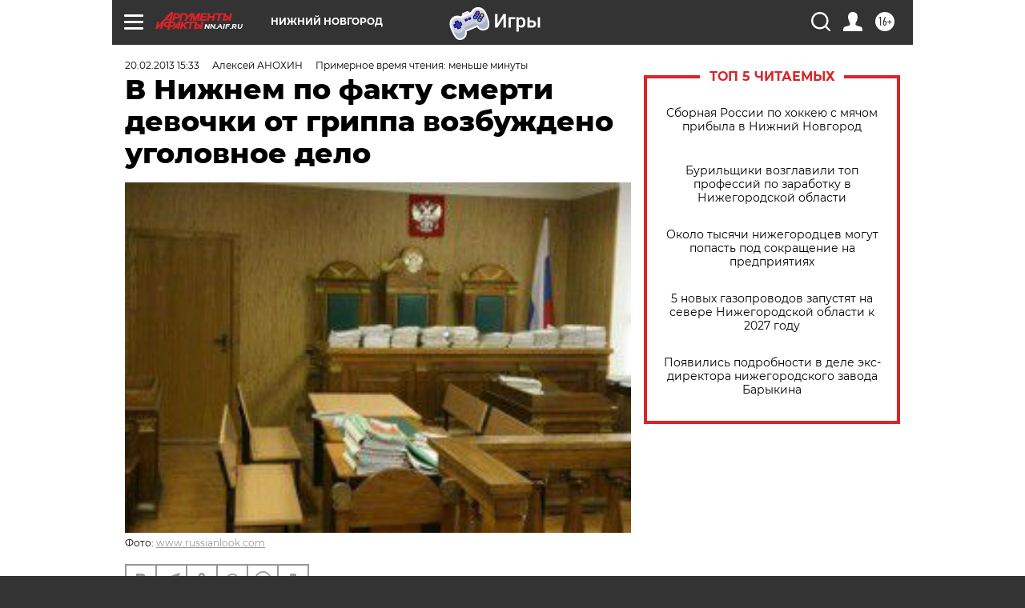

--- FILE ---
content_type: text/html
request_url: https://tns-counter.ru/nc01a**R%3Eundefined*aif_ru/ru/UTF-8/tmsec=aif_ru/540244916***
body_size: -71
content:
00E96B0669721C4BX1769086027:00E96B0669721C4BX1769086027

--- FILE ---
content_type: image/svg+xml
request_url: https://nn.aif.ru/redesign2018/img/user_ico.svg?5a7
body_size: 401
content:
<svg width="24" height="24" viewBox="0 0 24 24" fill="none" xmlns="http://www.w3.org/2000/svg">
<path d="M0.0547254 23.9995C-0.0666839 22.6402 -0.000119719 21.3193 0.396921 20.0481C0.644427 19.255 1.27632 18.7417 2.05024 18.4984C3.15183 18.152 4.28155 17.897 5.38783 17.5647C6.04409 17.3669 6.70973 17.1522 7.32287 16.8466C8.71416 16.1533 8.94385 15.1516 8.29649 13.7206C7.57882 12.1344 6.91693 10.5125 6.37457 8.85834C5.87815 7.34619 5.85893 5.76889 6.26675 4.20096C6.85505 1.9332 8.53134 0.409334 10.8484 0.0905921C12.528 -0.140496 14.1312 0.0310622 15.5576 1.06791C17.6839 2.61475 18.0819 4.83844 17.8344 7.24588C17.6042 9.4827 16.7979 11.5583 15.7578 13.5368C14.8671 15.2304 15.2023 16.3066 16.9714 17.0055C18.125 17.4602 19.3494 17.7297 20.5415 18.0836C21.0309 18.2294 21.5385 18.3367 22.0026 18.542C22.9045 18.9404 23.5697 19.576 23.6812 20.6312C23.798 21.7365 23.8917 22.8441 24 24H0.0547254V23.9995Z" fill="white"/>
</svg>


--- FILE ---
content_type: application/javascript
request_url: https://smi2.ru/counter/settings?payload=CIyLAhi5h_qtvjM6JDZkYjc0YjY4LTcxNjgtNDZlYy1hNmM3LTc0M2NkZjllY2ZlOQ&cb=_callbacks____0mkpg58lg
body_size: 1511
content:
_callbacks____0mkpg58lg("[base64]");